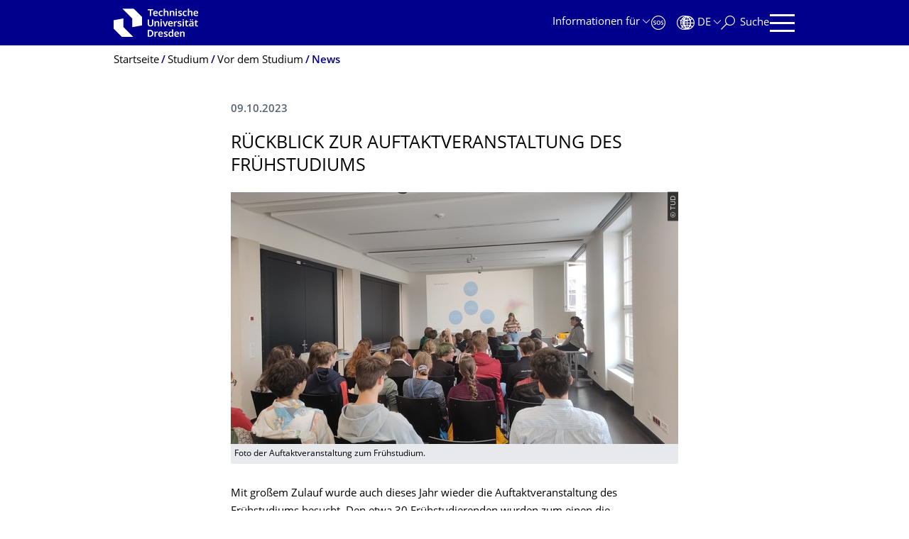

--- FILE ---
content_type: text/html;charset=utf-8
request_url: https://tu-dresden.de/studium/vor-dem-studium/news/news/rueckblick-zur-auftaktveranstaltung-des-fruehstudiums?set_language=de
body_size: 10387
content:
<!DOCTYPE html>
<html xmlns="http://www.w3.org/1999/xhtml" lang="de" xml:lang="de">
<head><meta http-equiv="Content-Type" content="text/html; charset=UTF-8" />
    <meta charset="utf-8" />
    <title>Rückblick zur Auftaktveranstaltung des Frühstudiums — Studium — TU Dresden</title>
    <meta name="viewport" content="width=device-width, initial-scale=1.0" />
    <meta name="format-detection" content="telephone=no" />

    <meta name="theme-color" content="#00008c" />
<meta content="summary_large_image" name="twitter:card" /><meta content="TU Dresden" property="og:site_name" /><meta content="Rückblick zur Auftaktveranstaltung des Frühstudiums" property="og:title" /><meta content="website" property="og:type" /><meta content="@tudresden_de" name="twitter:site" /><meta content="1087848551262919" property="fb:app_id" /><meta content="https://www.facebook.com/1087848551262919" property="og:article:publisher" /><meta content="Mit großem Zulauf wurde auch dieses Jahr wieder die Auftaktveranstaltung des Frühstudiums besucht. Den etwa 30 Frühstudierenden wurden zum einen die wichtigsten Informationen zu Portalen (z. B. OPAL, HisQis, Selma) und Anlaufstellen zur Studienorientierung geliefert. Zum anderen konnten sich …" property="og:description" /><meta content="https://tu-dresden.de/studium/vor-dem-studium/news/news/rueckblick-zur-auftaktveranstaltung-des-fruehstudiums?set_language=de" property="og:url" /><meta content="https://tu-dresden.de/++theme++tud.theme.webcms2/img/tud_logo_og_square.png" property="og:image" /><meta content="417" property="og:image:width" /><meta content="417" property="og:image:height" /><meta content="Logo: Technische Universität Dresden" property="og:image:alt" /><meta content="image/png" property="og:image:type" /><meta name="DC.description" content="Mit großem Zulauf wurde auch dieses Jahr wieder die Auftaktveranstaltung des Frühstudiums besucht. Den etwa 30 Frühstudierenden wurden zum einen die wichtigsten Informationen zu Portalen (z. B. OPAL, HisQis, Selma) und Anlaufstellen zur Studienorientierung geliefert. Zum anderen konnten sich …" /><meta name="description" content="Mit großem Zulauf wurde auch dieses Jahr wieder die Auftaktveranstaltung des Frühstudiums besucht. Den etwa 30 Frühstudierenden wurden zum einen die wichtigsten Informationen zu Portalen (z. B. OPAL, HisQis, Selma) und Anlaufstellen zur Studienorientierung geliefert. Zum anderen konnten sich …" /><meta name="DC.format" content="text/html" /><meta name="DC.type" content="News Item" /><meta name="DC.date.valid_range" content="2023/10/09 - " /><meta name="DC.date.modified" content="2023-10-10T08:59:44+01:00" /><meta name="DC.date.created" content="2023-10-09T13:29:00+01:00" /><meta name="DC.language" content="de" /><meta name="viewport" content="width=device-width, initial-scale=1.0" /><link rel="stylesheet" href="https://tu-dresden.de/++plone++production/++unique++2025-12-11T21:53:02.664265/default.css" data-bundle="production" /><link rel="stylesheet" href="https://tu-dresden.de/++theme++tud.theme.webcms2/css/common.css?version=None" data-bundle="tud.theme.webcms2-webpack-common-css" /><link rel="stylesheet" href="https://tu-dresden.de/++plone++static/++unique++2024-11-11%2023%3A39%3A45.815496/plone-legacy-compiled.css" data-bundle="plone-legacy" /><link rel="canonical" href="https://tu-dresden.de/studium/vor-dem-studium/news/news/rueckblick-zur-auftaktveranstaltung-des-fruehstudiums" /><link rel="shortcut icon" type="image/x-icon" href="https://tu-dresden.de/favicon.ico" /><link rel="apple-touch-icon" href="https://tu-dresden.de/touch_icon.png" /><link rel="search" href="https://tu-dresden.de/@@search" title="Website durchsuchen" /><meta name="generator" content="Plone - http://plone.com" /><script type="text/javascript">var PORTAL_URL='https://tu-dresden.de';var PORTAL_SETTINGS={current_language:'de',default_language:'de'},WEBCMS_VERSION='c1cbc9f90c8822ab626217f3b7d2facf1f7bc19e';</script><script type="text/javascript">window.localStorage&&window.localStorage.getItem('WEBCMS')!=WEBCMS_VERSION&&(window.localStorage.clear(),window.localStorage.setItem('WEBCMS',WEBCMS_VERSION))</script><script type="text/javascript" src="https://tu-dresden.de/++plone++production/++unique++2025-12-11T21:53:02.664265/default.js" data-bundle="production"></script><script type="text/javascript" src="https://tu-dresden.de/++plone++static/++unique++2024-11-11%2023%3A39%3A45.815496/plone-legacy-compiled.js" data-bundle="plone-legacy"></script><meta content="https://tu-dresden.de/studium/vor-dem-studium/ressourcen/bilder/schulkontaktstelle/fruehstudium/20220920_152523.jpg/@@images/b19ae4c1-b5ab-4c91-91af-a49521150d9e.jpeg" property="og:image" /><meta content="Die Frühstudierenden Alexander und Anneke." property="og:image:alt" /><meta content="https://tu-dresden.de/studium/vor-dem-studium/ressourcen/bilder/schulkontaktstelle/fruehstudium/galerie-auftakt-ss23/TUD-Fruehstudium-104.JPG/@@images/fd43c9c6-2a3d-4c5e-8861-8bcba0349425.jpeg" property="og:image" /><meta content="Gruppe von Jugendlichen geht an einem Backsteingebäude vorbei." property="og:image:alt" /><meta content="https://tu-dresden.de/studium/vor-dem-studium/ressourcen/bilder/schulkontaktstelle/fruehstudium/Fruehstudium-Hauptbild.jpg/@@images/b5c8408d-65f4-4ddc-981c-b39bc2b8b457.jpeg" property="og:image" /><meta content="Jugendliche sitzen in einem Raum und betrachten Präsentation." property="og:image:alt" /></head>
<body class="frontend icons-on portaltype-news-item section-studium site-TUD subsection-vor-dem-studium subsection-vor-dem-studium-news subsection-vor-dem-studium-news-news template-newsitem_view thumbs-on userrole-anonymous viewpermission-view" dir="ltr" data-portal-url="https://tu-dresden.de" data-base-url="https://tu-dresden.de/studium/vor-dem-studium/news/news/rueckblick-zur-auftaktveranstaltung-des-fruehstudiums" data-view-url="https://tu-dresden.de/studium/vor-dem-studium/news/news/rueckblick-zur-auftaktveranstaltung-des-fruehstudiums" data-i18ncatalogurl="https://tu-dresden.de/plonejsi18n" data-pat-plone-modal="" data-pat-structureupdater="" data-pat-upload="" data-pat-pickadate="{&quot;selectYears&quot;: 200}"><div id="body-wrapper">
<div id="skiplinks">
        <ul>
            <li>
                <a class="show-on-focus show-for-large" href="#navigation-panel" data-collapse="" data-open="navigation-panel">Zur Hauptnavigation springen</a>
                <a class="show-on-focus hide-for-large" href="#navigation-panel" data-collapse="" data-open="variable-header-container">Zur Hauptnavigation springen</a>
            </li>
            <li>
                <a href="#navigation-search" data-collapse="" data-open="navigation-search" class="show-on-focus">Zur Suche springen</a>
            </li>
            <li>
                <a href="#main" class="show-on-focus">Zum Inhalt springen</a>
            </li>
        </ul>
    </div>
<div id="blur"></div>
<header role="banner" id="header">
    <div class="row column">
        <div id="portal-header">
            <div id="portal-logo">
        <a href="https://tu-dresden.de" title="Technische Universität Dresden">
            <img class="white" src="https://tu-dresden.de/++theme++tud.theme.webcms2/img/tud-logo-white-2025-v2.svg" alt="Logo: Technische Universität Dresden" />
        </a>
    </div>
            <div id="variable-header-container-button" class="nav-button hide-for-large">
                <button data-toggle="variable-header-container" class="navigation" title="Navigation" aria-label=""><span class="nav-icon" data-toggler=".aria-expanded" aria-label="Navigation">
                    <span class="icon-bar"></span>
                    <span class="icon-bar"></span>
                    <span class="icon-bar"></span>
                    <span class="icon-bar"></span>
                </span><span class="icon-bar"></span><span class="icon-bar"></span><span class="icon-bar"></span><span class="icon-bar"></span></button>
            </div>
            <div id="variable-header-container" data-toggler="" data-animate="slide-in-right slide-out-right" data-close-on-click="true">
                <div class="wrapper"><div class="variable-header-item item-targetgroups">
    <div id="navigation-targetgroups-button" class="nav-button nav-menu-button nav-button-underline">
        <button data-toggle="navigation-targetgroups" data-toggler-group="nav-bar">
            <span>Informationen für</span>
        </button>
    </div>
    <div id="navigation-targetgroups" class="nav-menu nav-panel" data-animation="slide-vertical" data-toggler=".open" data-close-on-click="true">
        <div class="nav-panel-content">
            <ul>
                
                    
                    <li id="prospective_students">
                        <a href="https://tu-dresden.de/studium/vor-dem-studium" title="Studieninteressierte">Studieninteressierte</a>
                    </li>
                
                    
                    <li id="students">
                        <a href="https://tu-dresden.de/studium/im-studium" title="Studierende">Studierende</a>
                    </li>
                
                    
                    <li id="partners">
                        <a href="https://tu-dresden.de/kooperation/kooperationsmoeglichkeiten" title="Kooperationspartner:innen">Kooperationspartner:innen</a>
                    </li>
                
                    
                    <li id="jobseekers">
                        <a href="https://tu-dresden.de/tu-dresden/arbeiten-an-der-tud" title="Jobinteressierte">Jobinteressierte</a>
                    </li>
                
                    
                    <li id="employees">
                        <a href="https://intranet.tu-dresden.de" title="Mitarbeitende">Mitarbeitende</a>
                    </li>
                
                    
                    <li id="press">
                        <a href="https://tu-dresden.de/tu-dresden/newsportal/medien" title="Medien">Medien</a>
                    </li>
                
            </ul>
        </div>
    </div>
</div><div id="navigation-shortcuts" class="variable-header-item item-shortcuts">
        
            <div class="nav-button nav-button-invert" id="navigation-emergency">
                <a href="https://tu-dresden.de/tu-dresden/kontakte-services/notfallkontakte" title="Notfall" aria-label="Notfall" class="emergency">
                </a>
            </div>
        
            <div class="nav-button nav-button-invert" id="navigation-accessibility">
                <a href="https://tu-dresden.de/barrierefreiheit" title="Barrierefreiheit" aria-label="Barrierefreiheit" class="accessibility">
                </a>
            </div>
        
    </div><div class="variable-header-item item-language">
        
        <div id="navigation-languages-button" class="nav-button nav-menu-button nav-button-underline">
            <button class="language" data-toggle="navigation-languages" data-toggler-group="nav-bar" aria-label="Sprache Deutsch ausgewählt">
                <span>De</span>
            </button>
        </div>
        <div id="navigation-languages" class="nav-menu nav-panel" data-animation="slide-vertical" data-toggler=".open" data-close-on-click="true">
            <div class="nav-panel-content">
                <nav class="columns-12" role="navigation">
                    <ul id="portal-languageselector" aria-label="Sprache Deutsch ausgewählt">
                        
                            <li>
                                <a href="https://tu-dresden.de/studium/vor-dem-studium/news/news/rueckblick-zur-auftaktveranstaltung-des-fruehstudiums?set_language=en" data-code="en" hreflang="en" lang="en" title="English" xml:lang="en">
                                    <span>English</span>
                                </a>
                            </li>
                        
                            <li class="active">
                                <a href="https://tu-dresden.de/studium/vor-dem-studium/news/news/rueckblick-zur-auftaktveranstaltung-des-fruehstudiums?set_language=de" data-code="de" hreflang="de" lang="de" title="Deutsch" xml:lang="de">
                                    <span>Deutsch</span>
                                </a>
                            </li>
                        
                    </ul>
                </nav>
            </div>
        </div>
    </div><div class="variable-header-item item-search">
    <div id="navigation-search-button" class="nav-button nav-button-underline">
        <button class="search" data-toggle="navigation-search" data-toggler-group="nav-bar" aria-label="Suche">
            <span aria-hidden="true" class="show-for-large">Suche</span>
            <span aria-hidden="true" class="mobile-close">Zurück</span>
        </button>
    </div>
    <div id="navigation-search" data-animate="{&quot;medium down&quot;: &quot;slide-in-right slide-out-right&quot;, &quot;large up&quot;: &quot;slide-in-down slide-out-up&quot;}" data-toggler="" data-close-on-click="true">
        <div class="nav-panel-content">
                <form id="livesearch" role="search" class="search-form" action="https://tu-dresden.de/studium/@@search">
                    <div class="input-group underline">
                        <label for="global-search" class="show-for-sr">Suche</label>
                        <input type="text" id="global-search" class="input-group-field" placeholder="Suchbegriff eingeben…" title="Suchbegriff eingeben…" name="SearchableText" />
                        
                        <div class="input-group-button">
                            <input type="submit" class="button" disabled="disabled" value="Suchen" />
                        </div>
                    </div>
                    <div class="input-group">
                        <div class="limited-search input-group-field">
                            <div class="checkboxes-group">
                                <input type="checkbox" name="search-limited" id="search-limited" value="searchbox_limited" checked="checked" />
                                <label for="search-limited">Suche beschränken auf das Hauptthema <span>Studium</span></label>
                            </div>
                        </div>
                    </div>
                </form>
        </div>
    </div>
</div><div class="variable-header-item">
        <div id="navigation-panel-button" class="nav-button show-for-large">
            <button data-toggle="navigation-panel" class="navigation" title="Navigation">
                <span class="nav-icon" data-toggler=".aria-expanded" aria-label="Navigation">
                    <span class="icon-bar"></span>
                    <span class="icon-bar"></span>
                    <span class="icon-bar"></span>
                    <span class="icon-bar"></span>
                </span>
            </button>
        </div>
        <div id="navigation-panel" data-toggler="" data-animate="slide-in-right slide-out-right" data-close-on-click="true">
            <div class="wrapper">
                <div class="nav-panel-content small-12">
                    <script type="text/javascript">
                        var structure_path = {"title": {"de": "Fakult\u00e4ten &amp; Einrichtungen", "en": "Faculties &amp; Units"}, "url": "", "children": [], "active": true, "type": "Site Root", "id": "TUD_org"};
                    </script>
                    <nav id="navigation" aria-labelledby="navigation-panel-button">
                    </nav>
                </div>
            </div>

            <div id="navigation-loginoff-button" class="nav-button nav-button-underline">
                <a href="/Shibboleth.sso/Login?target=https%3A%2F%2Ftu-dresden.de%2Flogged_in%3Fcame_from%3Dhttps%253A%252F%252Ftu-dresden.de%252Fstudium%252Fvor-dem-studium%252Fnews%252Fnews%252Frueckblick-zur-auftaktveranstaltung-des-fruehstudiums" class="login" title="Web-Content-Management-System der TU Dresden">Redaktionslogin</a>
            </div>
        </div>
    </div></div>
            </div>
        </div>
    </div>
</header>
<div id="content-header">
    
    <div id="user-information"></div>
    <div id="manage-content">
        <div class="row">
            <div class="columns small-12">
                <ul id="manage-content-actions"></ul>
            </div>
        </div>
    </div>
    <div class="bc-bar">
        <div class="row">
            <nav id="nav-breadcrumbs" class="column nav-breadcrumbs" aria-labelledby="nav-breadcrumbs-label" data-breadcrumbs-root="">
        
        
            <span id="nav-breadcrumbs-label" class="show-for-sr">Breadcrumb-Menü</span>
            <ul>
                
                    <li>
                        <a href="https://tu-dresden.de">
                            <span>Startseite</span>
                        </a>
                    </li>
                
                    <li>
                        <a href="https://tu-dresden.de/studium">
                            <span>Studium</span>
                        </a>
                    </li>
                
                    <li>
                        <a href="https://tu-dresden.de/studium/vor-dem-studium">
                            <span>Vor dem Studium</span>
                        </a>
                    </li>
                
                    <li aria-current="page">
                        <a href="https://tu-dresden.de/studium/vor-dem-studium/news">
                            <span>News</span>
                        </a>
                    </li>
                
            </ul>
        
    </nav>
        </div>
    </div>
    <div class="slot" id="portal-message-slot">
        <div class="row" id="portal-message"></div>
        <div id="multilanguage-information"></div>
    </div>
</div>
<main role="main" id="main"><article role="article" class="row">
        <div id="contentSlot" class="contentSlot">
            <div class="formatted auto-link" id="content">
                    <header>
            <div id="viewlet-above-content-title"></div>
            
              
            
            <div id="viewlet-below-content-title"></div>

            
              
            
          </header><div id="viewlet-above-content-body"></div><div id="content-core">
            
            <section class="news-details">
                <header class="news-header">
                    <p class="date">
                        <span>09.10.2023</span>
                    </p>
                    <h1 class="documentFirstHeadig">Rückblick zur Auftaktveran­staltung des Frühstudiums</h1>
                </header>
            </section>
            <div id="content-core" class="news-content">
                
                      


    
        
            <div class="tudbox tudbox_width_full">
                


    
        <div class="image-box">
            
                
    

                <div class="row collapse">
                    <div class="columns small-12">
                        <div data-gallery="" class="media-container">
                            <figure class="media image gallery-item">
                                <a title="Zoom" class="no-icon" href="https://tu-dresden.de/studium/vor-dem-studium/ressourcen/bilder/schulkontaktstelle/fruehstudium/Fruehstudium-Hauptbild.jpg/@@images/b5c8408d-65f4-4ddc-981c-b39bc2b8b457.jpeg">
                                    
                                        
    

        

        

        
            <span class="picture-element" data-alt="Jugendliche sitzen in einem Raum und betrachten Präsentation.">

                  


                      <picture data-alt="Jugendliche sitzen in einem Raum und betrachten Präsentation." data-default-src="https://tu-dresden.de/studium/vor-dem-studium/ressourcen/bilder/schulkontaktstelle/fruehstudium/Fruehstudium-Hauptbild.jpg/@@images/07da5f34-cdf0-4ddb-b6a1-2138f79d71b0.jpeg">

                          
                          
                              <source media="(min-width: 641px)" srcset="https://tu-dresden.de/studium/vor-dem-studium/ressourcen/bilder/schulkontaktstelle/fruehstudium/Fruehstudium-Hauptbild.jpg/@@images/07da5f34-cdf0-4ddb-b6a1-2138f79d71b0.jpeg"></source>
                          

                          <img alt="Jugendliche sitzen in einem Raum und betrachten Präsentation." src="https://tu-dresden.de/studium/vor-dem-studium/ressourcen/bilder/schulkontaktstelle/fruehstudium/Fruehstudium-Hauptbild.jpg/@@images/356a66e5-3920-4545-8f0b-bb2296f74f96.jpeg" />
                      </picture>

                  

                  
                      
    
        
            <span class="copyright-wrapper superimpose" style="width:56.314879%">
                
                    <span class="copyright">
                          © TUD
                    </span>
                
            </span>
        
    

                  

            </span>
        



        
    

                                    
                                </a>
                                <figcaption>
                                    <p>
                                        Foto der Auftaktveranstaltung zum Frühstudium.
                                    </p>
                                </figcaption>
                            </figure>
                        </div>
                    </div>
                </div>
            
        </div>
    



</div>
        
    
    



                
                
                <div><p>Mit großem Zulauf wurde auch dieses Jahr wieder die Auftaktveranstaltung des Frühstudiums besucht. Den etwa 30 Frühstudierenden wurden zum einen die wichtigsten Informationen zu Portalen (z. B. <a href="https://bildungsportal.sachsen.de/opal/">OPAL</a>, <a href="https://qis.dez.tu-dresden.de/">HisQis</a>, <a href="https://selma.tu-dresden.de">Selma</a>) und Anlaufstellen zur Studienorientierung geliefert. Zum anderen konnten sich die Frühstudierenden mit dem Kennenlernbingo bereits untereinander vernetzen und so das Eis brechen.</p>


    
        
            <div class="tudbox tudbox_align_left tudbox_width_half tudbox_float_next">
                


    
        <div class="image-box">
            
                
    

                <div class="row collapse">
                    <div class="columns small-12">
                        <div data-gallery="" class="media-container">
                            <figure class="media image gallery-item">
                                <a title="Zoom" class="no-icon" href="https://tu-dresden.de/studium/vor-dem-studium/ressourcen/bilder/schulkontaktstelle/fruehstudium/galerie-auftakt-ss23/TUD-Fruehstudium-104.JPG/@@images/fd43c9c6-2a3d-4c5e-8861-8bcba0349425.jpeg">
                                    
                                        
    

        

        

        
            <span class="picture-element" data-alt="Gruppe von Jugendlichen geht an einem Backsteingebäude vorbei.">

                  


                      <picture data-alt="Gruppe von Jugendlichen geht an einem Backsteingebäude vorbei." data-default-src="https://tu-dresden.de/studium/vor-dem-studium/ressourcen/bilder/schulkontaktstelle/fruehstudium/galerie-auftakt-ss23/TUD-Fruehstudium-104.JPG/@@images/7f7e008b-2a6f-4ece-939f-5da5bce8d60f.jpeg">

                          
                          
                              <source media="(min-width: 641px)" srcset="https://tu-dresden.de/studium/vor-dem-studium/ressourcen/bilder/schulkontaktstelle/fruehstudium/galerie-auftakt-ss23/TUD-Fruehstudium-104.JPG/@@images/7f7e008b-2a6f-4ece-939f-5da5bce8d60f.jpeg"></source>
                          

                          <img alt="Gruppe von Jugendlichen geht an einem Backsteingebäude vorbei." src="https://tu-dresden.de/studium/vor-dem-studium/ressourcen/bilder/schulkontaktstelle/fruehstudium/galerie-auftakt-ss23/TUD-Fruehstudium-104.JPG/@@images/3fac3623-1225-4ead-b903-13a615ceb231.jpeg" />
                      </picture>

                  

                  
                      
    
        
            <span class="copyright-wrapper superimpose" style="width:66.533066%">
                
                    <span class="copyright">
                          © Crispin-Iven Mokry
                    </span>
                
            </span>
        
    

                  

            </span>
        



        
    

                                    
                                </a>
                                <figcaption>
                                    <p>
                                        Teil des Uni-Campus
                                    </p>
                                </figcaption>
                            </figure>
                        </div>
                    </div>
                </div>
            
        </div>
    



</div>
        
    
    

<p>Beim anschließenden Campus-Rundgang mit dem Team von <a href="https://tu-dresden.de/studium/vor-dem-studium/uni-testen/expedition-campus#section-1">Expedition Campus der TU Dresden </a>lernten sie den Campus kennen, konnten Fragen stellen und weiter miteinander ins Gespräch kommen. Expedition Campus bietet Studieninteressierten, Studienanfänger:innen sowie Schüler:innen die Möglichkeit, nach Anmeldung den Campus der Technischen Universität Dresden kennenzulernen. Ein Highlight hierbei ist der <a href="https://tu-dresden.de/studium/vor-dem-studium/service-fuer-schulen/bne-angebote#section-1-1">Rundgang zum Thema "Nachhaltigkeit"</a>, der die zahlreichen Facetten des Wirkens und Forschens der TU Dresden zu Themen der Nachhaltigkeit aufzeigt.</p>


    
        
            <div class="tudbox tudbox_align_right tudbox_width_half tudbox_float_next">
                


    
        <div class="image-box">
            
                
    

                <div class="row collapse">
                    <div class="columns small-12">
                        <div data-gallery="" class="media-container">
                            <figure class="media image gallery-item">
                                <a title="Zoom" class="no-icon" href="https://tu-dresden.de/studium/vor-dem-studium/ressourcen/bilder/schulkontaktstelle/fruehstudium/20220920_152523.jpg/@@images/b19ae4c1-b5ab-4c91-91af-a49521150d9e.jpeg">
                                    
                                        
    

        

        

        
            <span class="picture-element" data-alt="Die Frühstudierenden Alexander und Anneke.">

                  


                      <picture data-alt="Die Frühstudierenden Alexander und Anneke." data-default-src="https://tu-dresden.de/studium/vor-dem-studium/ressourcen/bilder/schulkontaktstelle/fruehstudium/20220920_152523.jpg/@@images/4e155c2c-e960-4974-9cce-89c701bcd3be.jpeg">

                          
                          
                              <source media="(min-width: 641px)" srcset="https://tu-dresden.de/studium/vor-dem-studium/ressourcen/bilder/schulkontaktstelle/fruehstudium/20220920_152523.jpg/@@images/4e155c2c-e960-4974-9cce-89c701bcd3be.jpeg"></source>
                          

                          <img alt="Die Frühstudierenden Alexander und Anneke." src="https://tu-dresden.de/studium/vor-dem-studium/ressourcen/bilder/schulkontaktstelle/fruehstudium/20220920_152523.jpg/@@images/fe1c2001-5cbd-45fc-94f5-409b8031b697.jpeg" />
                      </picture>

                  

                  
                      
    
        
            <span class="copyright-wrapper superimpose" style="width:75.0%">
                
                    <span class="copyright">
                          © Alexander Benedix Robles
                    </span>
                
            </span>
        
    

                  

            </span>
        



        
    

                                    
                                </a>
                                <figcaption>
                                    <p>
                                        Anneke und Alexander
                                    </p>
                                </figcaption>
                            </figure>
                        </div>
                    </div>
                </div>
            
        </div>
    



</div>
        
    
    

<p>Von den Frühstudierenden waren 3 Fortsetzer:innen sowie Anneke und Alexander anwesend. Beide legten 2021 ihren Schwerpunkt auf Mathematik – und das schulbegleitend. Die Freistellung von der Schule war für Alexander nicht immer leicht oder teilweise sogar nicht möglich, während Anneke hierbei mit weniger Hindernissen konfrontiert wurde. Dies zeigt, wie unterschiedlich sich das Frühstudium mit der Schule vereinbaren lässt. Dennoch waren Anneke und Alexander stets motiviert und nutzten das Frühstudium als eine Chance, sowohl ihre eigenen Interessen zu verfolgen und Kenntnisse zu vertiefen als auch als Einstieg für das weitere Studium nach dem Abitur. Denn ein weiterer Vorteil ist, dass sich bestimmte Veranstaltungen nach Abschluss einer Prüfung später anrechnen lassen können. So ist Anneke nun als reguläre Studentin infolge ihres Abiturs diesen Jahres immatrikuliert und wurde aufgrund ihrer vorangehenden Leistungen in das 3. Fachsemester hochgestuft. Darüber hinaus übernimmt sie die Leitung von Tutorien und dem Brückenkurs Mathematik.</p>
<p>In diesem Semester sind insgesamt 63 Frühstudierende in 15 Fachbereichen angemeldet, darunter vor allem Mathematik, Soziologie, Politikwissenschaften und Physik. Von den Frühstudierenden sind 47 Neuanfänger:innen und 16 Fortsetzer:innen.</p>
<p>Das Frühstudium kann den Werdegang leistungsstarker Schülerinnen und Schüler außerordentlich fördern und sie noch während der Schulzeit Studiluft schnuppern und Einblick in die Forschung gewähren lassen. Bei Interesse an oder Fragen zu einem Frühstudium steht Ihnen das Team der Schulkontaktstelle via <a href="mailto:" data-b0="tu-" data-b1="dre" data-b2="sde" data-b3="n.d" data-b4="e" data-a4="le" data-a1="lkon" data-a0="schu" data-a3="stel" data-a2="takt" class="ms-m-href">E-Mail</a> oder telefonisch jederzeit gern zur Verfügung. </p>
</div>

                

            </div>
        
          </div><div id="viewlet-below-content-body"></div>
                </div>
        </div>
    </article><section id="article-byline" class="row collapse text-center">
        <h2 class="show-for-sr">Zu dieser Seite</h2>
        <div class="columns medium-4">
            
                <span id="article-byline-author">
                Schulkontaktstelle
                </span>
            
        </div>
        <div class="columns medium-4">
            <span>
                
                                Letzte Änderung:
                    10.10.2023
                
            </span>
        </div>
        <div class="columns medium-4">
            <button id="pageActionsLabel" data-toggle="social-panel" class="button-link toggle-arrow">Diese Seite …</button>
            <ul id="social-panel" class="dropdown-pane top left" data-dropdown="" data-close-on-click="True" data-v-offset="0">
                
                
                  <li class="list icon-facebook">
                    

    <!-- Facebook -->
    <a href="https://www.facebook.com/dialog/share?redirect_uri=https%3A%2F%2Ftu-dresden.de%2Fstudium%2Fvor-dem-studium%2Fnews%2Fnews%2Frueckblick-zur-auftaktveranstaltung-des-fruehstudiums&amp;href=https%3A%2F%2Ftu-dresden.de%2Fstudium%2Fvor-dem-studium%2Fnews%2Fnews%2Frueckblick-zur-auftaktveranstaltung-des-fruehstudiums&amp;app_id=1087848551262919&amp;display=popup" class="slPrivacy link-plain" title="Auf Facebook teilen (öffnet ein neues Fenster)" onclick="javascript:window.open(this.href, '', 'menubar=no,toolbar=no,resizable=yes,scrollbars=yes,height=600,width=600');return false;">… auf Facebook teilen</a>


                  </li>
                
                  <li class="list icon-twitter">
                    
    <!-- Twitter -->
    <a href="https://twitter.com/intent/tweet?url=https%3A%2F%2Ftu-dresden.de%2Fstudium%2Fvor-dem-studium%2Fnews%2Fnews%2Frueckblick-zur-auftaktveranstaltung-des-fruehstudiums&amp;text=R%C3%BCckblick+zur+Auftaktveranstaltung+des+Fr%C3%BChstudiums&amp;via=tudresden_de" class="slPrivacy link-plain" title="Auf Twitter/X teilen (öffnet ein neues Fenster)" onclick="javascript:window.open(this.href, '', 'menubar=no,toolbar=no,resizable=yes,scrollbars=yes,height=600,width=600');return false;">… auf Twitter/X teilen</a>


                  </li>
                
                
                
                    <li class="list icon-print">
                        <a href="javascript:this.print();" title="">… drucken</a>
                    </li>
                
                    <li class="list icon-mail">
                        <a href="mailto:?subject=R%C3%BCckblick%20zur%20Auftaktveranstaltung%20des%20Fr%C3%BChstudiums&amp;body=%0A%0Ahttps%3A//tu-dresden.de/studium/vor-dem-studium/news/news/rueckblick-zur-auftaktveranstaltung-des-fruehstudiums" title="">… als E-Mail versenden</a>
                    </li>
                
            </ul>
        </div>
    </section></main>
<footer role="contentinfo" id="portal-footer">
    <div id="prefooter" class="bg-blue">
    
        
        <div class="row recommendations">
            
                <div class="columns small-12">
                    <h1 class="box-title">Oft gesucht</h1>
                </div>
                <div class="columns small-12 medium-6 large-4">
                    
                        <div class="teaser teaser-with-bg">
                            <div class="teaser-bg">
                                
                                    
    

        

        

        



        
            
                
                    <span style="background-image:url('https://tu-dresden.de/ressourcen/bilder/vorlagen-bilder/campus-navigator-placeit.jpg/@@images/f7bf7223-0f44-4c5b-8924-21f645e9e2f8.jpeg')" class="bg-picture-concrete bg-picture-l" data-alt=" Das Foto zeigt ein Smartphone welches von einer Person genutzt wird. Auf dem Bildshirm des Smartphones ist die Campus Navigator App der TU Dresden geöffnet."></span>
                
            
                
                    <span style="background-image:url('https://tu-dresden.de/ressourcen/bilder/vorlagen-bilder/campus-navigator-placeit.jpg/@@images/f7bf7223-0f44-4c5b-8924-21f645e9e2f8.jpeg')" class="bg-picture-concrete bg-picture-m" data-alt=" Das Foto zeigt ein Smartphone welches von einer Person genutzt wird. Auf dem Bildshirm des Smartphones ist die Campus Navigator App der TU Dresden geöffnet."></span>
                
            
                
                    <span style="background-image:url('https://tu-dresden.de/ressourcen/bilder/vorlagen-bilder/campus-navigator-placeit.jpg/@@images/647c9686-a2cf-4d33-83b0-24418a84dc72.jpeg')" class="bg-picture-concrete bg-picture-s biggest" data-url="https://tu-dresden.de/ressourcen/bilder/vorlagen-bilder/campus-navigator-placeit.jpg/@@images/647c9686-a2cf-4d33-83b0-24418a84dc72.jpeg" data-alt=" Das Foto zeigt ein Smartphone welches von einer Person genutzt wird. Auf dem Bildshirm des Smartphones ist die Campus Navigator App der TU Dresden geöffnet."></span>
                
            
            
                
    
        
            <span class="copyright-wrapper superimpose s-width-56 m-width-56 l-width-56" style="">
                
                    <span class="copyright">
                          © placeit.net
                    </span>
                
            </span>
        
    

            
        
    

                                
                            </div>
                            <a href="https://navigator.tu-dresden.de/" class="teaser-content auto-link no-icon">
                                <div class="teaser-bottom">
                                    <h2 class="title-white">
                                        <span>Orientierung</span>
                                    </h2>
                                    <div class="more button">
                                        <span class="link-icon">zum Campus Navigator</span>
                                    </div>
                                </div>
                            </a>
                        </div>
                    
                </div>
                <div class="columns medium-6 large-8 linklist hide-for-small-only">
                    <h2 class="show-for-sr">Unsere Dienste</h2>
                    <ul>
                        
                            <li>
                                <a class="link" href="https://tu-dresden.de/sins">Studienangebot</a>
                                
    

                            </li>
                        
                            <li>
                                <a class="link" href="https://tu-dresden.de/scs">ServiceCenterStudium</a>
                                
    

                            </li>
                        
                            <li>
                                <a class="link" href="https://tu-dresden.de/uni-testen">UNI TESTEN</a>
                                
    

                            </li>
                        
                            <li>
                                <a class="link" href="https://tu-dresden.de/zsb/studienwahl">Beratung zur Studienwahl</a>
                                
    

                            </li>
                        
                            <li>
                                <a class="link" href="https://tu-dresden.de/imma/nc">NC - Numerus clausus</a>
                                
    

                            </li>
                        
                            <li>
                                <a class="link" href="/studium/vor_dem_studium/bewerbung">Bewerbung</a>
                                
    

                            </li>
                        
                    </ul>
                </div>
                <div class="columns hide-for-medium links-dropdown padding">
                    <h2>Unsere Dienste</h2>
                    <select class="jump-select gray-touch">
                        
                            <option class="link" value="https://tu-dresden.de/sins">Studienangebot</option>
                        
                            <option class="link" value="https://tu-dresden.de/scs">ServiceCenterStudium</option>
                        
                            <option class="link" value="https://tu-dresden.de/uni-testen">UNI TESTEN</option>
                        
                            <option class="link" value="https://tu-dresden.de/zsb/studienwahl">Beratung zur Studienwahl</option>
                        
                            <option class="link" value="https://tu-dresden.de/imma/nc">NC - Numerus clausus</option>
                        
                            <option class="link" value="/studium/vor_dem_studium/bewerbung">Bewerbung</option>
                        
                    </select>
                </div>
            
        </div>
    
</div>
    <div id="bottom-footer">
        <div class="border">
            <div class="row contact-information">
                <div class="columns about">
                    <img src="/++theme++tud.theme.webcms2/img/tud_claim_2025.svg" alt="Bildmarke und Claim der TUD: TUD | The Collaborative University - inventive. transformative. engaged." />
                </div>
                <div class="columns social-media-links">
                    <ul>
                        <li>
                            <a class="instagram" target="_blank" title="Die TUD bei Instagram" href="https://www.instagram.com/tudresden">
                                <span class="show-for-sr">Instagram</span>
                            </a>
                        </li>
                        <li>
                            <a class="linkedin" target="_blank" title="Die TUD bei LinkedIn" href="https://de.linkedin.com/school/tu-dresden/">
                                <span class="show-for-sr">LinkedIn</span>
                            </a>
                        </li>
                        <li>
                            <a class="bluesky" target="_blank" title="TUD on Bluesky" href="https://bsky.app/profile/tudresden.bsky.social">
                                <span class="show-for-sr">Bluesky</span>
                            </a>
                        </li>
                        <li>
                            <a class="mastodon" target="_blank" rel="me" title="Die TUD bei Mastodon" href="https://wisskomm.social/@tudresden">
                                <span class="show-for-sr">Mastodon</span>
                            </a>
                        </li>
                        <li>
                            <a class="facebook" target="_blank" title="TUD on Facebook" href="https://www.facebook.com/TUDresden">
                                <span class="show-for-sr">Facebook</span>
                            </a>
                        </li>
                        <li>
                            <a class="youtube" target="_blank" title="Die TUD bei YouTube" href="https://www.youtube.com/TUDresdenTV">
                                <span class="show-for-sr">Youtube</span>
                            </a>
                        </li>
                    </ul>
                </div>
            </div>
        </div>
        <div class="row bottom">
            <div class="columns small-6 large-9 links imprint-links">
                <ul>
                    <li>
                        <a href="https://tu-dresden.de/kontakt">Kontakt</a>
                    </li>
                    <li>
                        <a href="https://tu-dresden.de/impressum">Impressum</a>
                    </li>
                    <li>
                        <a href="https://tu-dresden.de/impressum#ck_datenschutz">Datenschutz</a>
                    </li>
                    <li>
                        <a href="https://tu-dresden.de/transparenzgesetz">Transparenzgesetz</a>
                    </li>
                    <li>
                        <a href="https://tu-dresden.de/barrierefreiheit/erklaerung-barrierefreiheit">Barrierefreiheit</a>
                    </li>
                </ul>
            </div>
            <div class="columns small-6 large-3 go-to-top text-right">
                <button id="go-to-top-link" class="button-link">Springe zum Seitenanfang</button>
            </div>
            <div class="columns saxony-promotion">
                <img src="/++theme++tud.theme.webcms2/img/sachsen-signet-gruen.svg" alt="Modernes Wappen des Freistaates Sachsen" />
                <p>Die TU Dresden wird auf Grundlage des vom Sächsischen Landtag beschlossenen Haushalts aus Steuermitteln mitfinanziert.</p>
            </div>
        </div>
    </div>
</footer>
</div><script type="text/javascript" id="matomo-script-tag">
            if (window.localStorage.getItem('piwikTrackingStatus') != "disabled") {
                var _paq = _paq || [];
                (function(){ var u="//matomo.tu-dresden.de/";
                _paq.push(['setSiteId', "101"]);
                _paq.push(['disableCookies']);
                _paq.push(['setTrackerUrl', u+'matomo.php']);
                _paq.push(['trackPageView']);
                _paq.push(['enableLinkTracking']);
                var d=document, g=d.createElement('script'), s=d.getElementsByTagName('script')[0]; g.type='text/javascript'; g.defer=true; g.async=true; g.src=u+'matomo.js';
                s.parentNode.insertBefore(g,s); })();
            }
        </script></body>
</html>